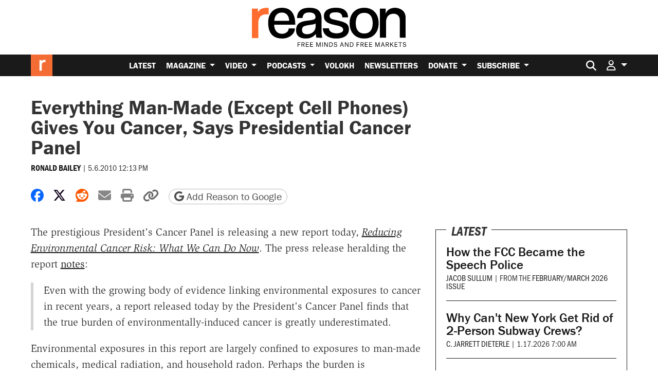

--- FILE ---
content_type: text/html; charset=utf-8
request_url: https://www.google.com/recaptcha/api2/anchor?ar=1&k=6LeMnkUaAAAAALL8T1-XAyB7vxpOeTExu6KwR48-&co=aHR0cHM6Ly9yZWFzb24uY29tOjQ0Mw..&hl=en&v=PoyoqOPhxBO7pBk68S4YbpHZ&size=invisible&anchor-ms=20000&execute-ms=30000&cb=qx68h52n4byg
body_size: 48739
content:
<!DOCTYPE HTML><html dir="ltr" lang="en"><head><meta http-equiv="Content-Type" content="text/html; charset=UTF-8">
<meta http-equiv="X-UA-Compatible" content="IE=edge">
<title>reCAPTCHA</title>
<style type="text/css">
/* cyrillic-ext */
@font-face {
  font-family: 'Roboto';
  font-style: normal;
  font-weight: 400;
  font-stretch: 100%;
  src: url(//fonts.gstatic.com/s/roboto/v48/KFO7CnqEu92Fr1ME7kSn66aGLdTylUAMa3GUBHMdazTgWw.woff2) format('woff2');
  unicode-range: U+0460-052F, U+1C80-1C8A, U+20B4, U+2DE0-2DFF, U+A640-A69F, U+FE2E-FE2F;
}
/* cyrillic */
@font-face {
  font-family: 'Roboto';
  font-style: normal;
  font-weight: 400;
  font-stretch: 100%;
  src: url(//fonts.gstatic.com/s/roboto/v48/KFO7CnqEu92Fr1ME7kSn66aGLdTylUAMa3iUBHMdazTgWw.woff2) format('woff2');
  unicode-range: U+0301, U+0400-045F, U+0490-0491, U+04B0-04B1, U+2116;
}
/* greek-ext */
@font-face {
  font-family: 'Roboto';
  font-style: normal;
  font-weight: 400;
  font-stretch: 100%;
  src: url(//fonts.gstatic.com/s/roboto/v48/KFO7CnqEu92Fr1ME7kSn66aGLdTylUAMa3CUBHMdazTgWw.woff2) format('woff2');
  unicode-range: U+1F00-1FFF;
}
/* greek */
@font-face {
  font-family: 'Roboto';
  font-style: normal;
  font-weight: 400;
  font-stretch: 100%;
  src: url(//fonts.gstatic.com/s/roboto/v48/KFO7CnqEu92Fr1ME7kSn66aGLdTylUAMa3-UBHMdazTgWw.woff2) format('woff2');
  unicode-range: U+0370-0377, U+037A-037F, U+0384-038A, U+038C, U+038E-03A1, U+03A3-03FF;
}
/* math */
@font-face {
  font-family: 'Roboto';
  font-style: normal;
  font-weight: 400;
  font-stretch: 100%;
  src: url(//fonts.gstatic.com/s/roboto/v48/KFO7CnqEu92Fr1ME7kSn66aGLdTylUAMawCUBHMdazTgWw.woff2) format('woff2');
  unicode-range: U+0302-0303, U+0305, U+0307-0308, U+0310, U+0312, U+0315, U+031A, U+0326-0327, U+032C, U+032F-0330, U+0332-0333, U+0338, U+033A, U+0346, U+034D, U+0391-03A1, U+03A3-03A9, U+03B1-03C9, U+03D1, U+03D5-03D6, U+03F0-03F1, U+03F4-03F5, U+2016-2017, U+2034-2038, U+203C, U+2040, U+2043, U+2047, U+2050, U+2057, U+205F, U+2070-2071, U+2074-208E, U+2090-209C, U+20D0-20DC, U+20E1, U+20E5-20EF, U+2100-2112, U+2114-2115, U+2117-2121, U+2123-214F, U+2190, U+2192, U+2194-21AE, U+21B0-21E5, U+21F1-21F2, U+21F4-2211, U+2213-2214, U+2216-22FF, U+2308-230B, U+2310, U+2319, U+231C-2321, U+2336-237A, U+237C, U+2395, U+239B-23B7, U+23D0, U+23DC-23E1, U+2474-2475, U+25AF, U+25B3, U+25B7, U+25BD, U+25C1, U+25CA, U+25CC, U+25FB, U+266D-266F, U+27C0-27FF, U+2900-2AFF, U+2B0E-2B11, U+2B30-2B4C, U+2BFE, U+3030, U+FF5B, U+FF5D, U+1D400-1D7FF, U+1EE00-1EEFF;
}
/* symbols */
@font-face {
  font-family: 'Roboto';
  font-style: normal;
  font-weight: 400;
  font-stretch: 100%;
  src: url(//fonts.gstatic.com/s/roboto/v48/KFO7CnqEu92Fr1ME7kSn66aGLdTylUAMaxKUBHMdazTgWw.woff2) format('woff2');
  unicode-range: U+0001-000C, U+000E-001F, U+007F-009F, U+20DD-20E0, U+20E2-20E4, U+2150-218F, U+2190, U+2192, U+2194-2199, U+21AF, U+21E6-21F0, U+21F3, U+2218-2219, U+2299, U+22C4-22C6, U+2300-243F, U+2440-244A, U+2460-24FF, U+25A0-27BF, U+2800-28FF, U+2921-2922, U+2981, U+29BF, U+29EB, U+2B00-2BFF, U+4DC0-4DFF, U+FFF9-FFFB, U+10140-1018E, U+10190-1019C, U+101A0, U+101D0-101FD, U+102E0-102FB, U+10E60-10E7E, U+1D2C0-1D2D3, U+1D2E0-1D37F, U+1F000-1F0FF, U+1F100-1F1AD, U+1F1E6-1F1FF, U+1F30D-1F30F, U+1F315, U+1F31C, U+1F31E, U+1F320-1F32C, U+1F336, U+1F378, U+1F37D, U+1F382, U+1F393-1F39F, U+1F3A7-1F3A8, U+1F3AC-1F3AF, U+1F3C2, U+1F3C4-1F3C6, U+1F3CA-1F3CE, U+1F3D4-1F3E0, U+1F3ED, U+1F3F1-1F3F3, U+1F3F5-1F3F7, U+1F408, U+1F415, U+1F41F, U+1F426, U+1F43F, U+1F441-1F442, U+1F444, U+1F446-1F449, U+1F44C-1F44E, U+1F453, U+1F46A, U+1F47D, U+1F4A3, U+1F4B0, U+1F4B3, U+1F4B9, U+1F4BB, U+1F4BF, U+1F4C8-1F4CB, U+1F4D6, U+1F4DA, U+1F4DF, U+1F4E3-1F4E6, U+1F4EA-1F4ED, U+1F4F7, U+1F4F9-1F4FB, U+1F4FD-1F4FE, U+1F503, U+1F507-1F50B, U+1F50D, U+1F512-1F513, U+1F53E-1F54A, U+1F54F-1F5FA, U+1F610, U+1F650-1F67F, U+1F687, U+1F68D, U+1F691, U+1F694, U+1F698, U+1F6AD, U+1F6B2, U+1F6B9-1F6BA, U+1F6BC, U+1F6C6-1F6CF, U+1F6D3-1F6D7, U+1F6E0-1F6EA, U+1F6F0-1F6F3, U+1F6F7-1F6FC, U+1F700-1F7FF, U+1F800-1F80B, U+1F810-1F847, U+1F850-1F859, U+1F860-1F887, U+1F890-1F8AD, U+1F8B0-1F8BB, U+1F8C0-1F8C1, U+1F900-1F90B, U+1F93B, U+1F946, U+1F984, U+1F996, U+1F9E9, U+1FA00-1FA6F, U+1FA70-1FA7C, U+1FA80-1FA89, U+1FA8F-1FAC6, U+1FACE-1FADC, U+1FADF-1FAE9, U+1FAF0-1FAF8, U+1FB00-1FBFF;
}
/* vietnamese */
@font-face {
  font-family: 'Roboto';
  font-style: normal;
  font-weight: 400;
  font-stretch: 100%;
  src: url(//fonts.gstatic.com/s/roboto/v48/KFO7CnqEu92Fr1ME7kSn66aGLdTylUAMa3OUBHMdazTgWw.woff2) format('woff2');
  unicode-range: U+0102-0103, U+0110-0111, U+0128-0129, U+0168-0169, U+01A0-01A1, U+01AF-01B0, U+0300-0301, U+0303-0304, U+0308-0309, U+0323, U+0329, U+1EA0-1EF9, U+20AB;
}
/* latin-ext */
@font-face {
  font-family: 'Roboto';
  font-style: normal;
  font-weight: 400;
  font-stretch: 100%;
  src: url(//fonts.gstatic.com/s/roboto/v48/KFO7CnqEu92Fr1ME7kSn66aGLdTylUAMa3KUBHMdazTgWw.woff2) format('woff2');
  unicode-range: U+0100-02BA, U+02BD-02C5, U+02C7-02CC, U+02CE-02D7, U+02DD-02FF, U+0304, U+0308, U+0329, U+1D00-1DBF, U+1E00-1E9F, U+1EF2-1EFF, U+2020, U+20A0-20AB, U+20AD-20C0, U+2113, U+2C60-2C7F, U+A720-A7FF;
}
/* latin */
@font-face {
  font-family: 'Roboto';
  font-style: normal;
  font-weight: 400;
  font-stretch: 100%;
  src: url(//fonts.gstatic.com/s/roboto/v48/KFO7CnqEu92Fr1ME7kSn66aGLdTylUAMa3yUBHMdazQ.woff2) format('woff2');
  unicode-range: U+0000-00FF, U+0131, U+0152-0153, U+02BB-02BC, U+02C6, U+02DA, U+02DC, U+0304, U+0308, U+0329, U+2000-206F, U+20AC, U+2122, U+2191, U+2193, U+2212, U+2215, U+FEFF, U+FFFD;
}
/* cyrillic-ext */
@font-face {
  font-family: 'Roboto';
  font-style: normal;
  font-weight: 500;
  font-stretch: 100%;
  src: url(//fonts.gstatic.com/s/roboto/v48/KFO7CnqEu92Fr1ME7kSn66aGLdTylUAMa3GUBHMdazTgWw.woff2) format('woff2');
  unicode-range: U+0460-052F, U+1C80-1C8A, U+20B4, U+2DE0-2DFF, U+A640-A69F, U+FE2E-FE2F;
}
/* cyrillic */
@font-face {
  font-family: 'Roboto';
  font-style: normal;
  font-weight: 500;
  font-stretch: 100%;
  src: url(//fonts.gstatic.com/s/roboto/v48/KFO7CnqEu92Fr1ME7kSn66aGLdTylUAMa3iUBHMdazTgWw.woff2) format('woff2');
  unicode-range: U+0301, U+0400-045F, U+0490-0491, U+04B0-04B1, U+2116;
}
/* greek-ext */
@font-face {
  font-family: 'Roboto';
  font-style: normal;
  font-weight: 500;
  font-stretch: 100%;
  src: url(//fonts.gstatic.com/s/roboto/v48/KFO7CnqEu92Fr1ME7kSn66aGLdTylUAMa3CUBHMdazTgWw.woff2) format('woff2');
  unicode-range: U+1F00-1FFF;
}
/* greek */
@font-face {
  font-family: 'Roboto';
  font-style: normal;
  font-weight: 500;
  font-stretch: 100%;
  src: url(//fonts.gstatic.com/s/roboto/v48/KFO7CnqEu92Fr1ME7kSn66aGLdTylUAMa3-UBHMdazTgWw.woff2) format('woff2');
  unicode-range: U+0370-0377, U+037A-037F, U+0384-038A, U+038C, U+038E-03A1, U+03A3-03FF;
}
/* math */
@font-face {
  font-family: 'Roboto';
  font-style: normal;
  font-weight: 500;
  font-stretch: 100%;
  src: url(//fonts.gstatic.com/s/roboto/v48/KFO7CnqEu92Fr1ME7kSn66aGLdTylUAMawCUBHMdazTgWw.woff2) format('woff2');
  unicode-range: U+0302-0303, U+0305, U+0307-0308, U+0310, U+0312, U+0315, U+031A, U+0326-0327, U+032C, U+032F-0330, U+0332-0333, U+0338, U+033A, U+0346, U+034D, U+0391-03A1, U+03A3-03A9, U+03B1-03C9, U+03D1, U+03D5-03D6, U+03F0-03F1, U+03F4-03F5, U+2016-2017, U+2034-2038, U+203C, U+2040, U+2043, U+2047, U+2050, U+2057, U+205F, U+2070-2071, U+2074-208E, U+2090-209C, U+20D0-20DC, U+20E1, U+20E5-20EF, U+2100-2112, U+2114-2115, U+2117-2121, U+2123-214F, U+2190, U+2192, U+2194-21AE, U+21B0-21E5, U+21F1-21F2, U+21F4-2211, U+2213-2214, U+2216-22FF, U+2308-230B, U+2310, U+2319, U+231C-2321, U+2336-237A, U+237C, U+2395, U+239B-23B7, U+23D0, U+23DC-23E1, U+2474-2475, U+25AF, U+25B3, U+25B7, U+25BD, U+25C1, U+25CA, U+25CC, U+25FB, U+266D-266F, U+27C0-27FF, U+2900-2AFF, U+2B0E-2B11, U+2B30-2B4C, U+2BFE, U+3030, U+FF5B, U+FF5D, U+1D400-1D7FF, U+1EE00-1EEFF;
}
/* symbols */
@font-face {
  font-family: 'Roboto';
  font-style: normal;
  font-weight: 500;
  font-stretch: 100%;
  src: url(//fonts.gstatic.com/s/roboto/v48/KFO7CnqEu92Fr1ME7kSn66aGLdTylUAMaxKUBHMdazTgWw.woff2) format('woff2');
  unicode-range: U+0001-000C, U+000E-001F, U+007F-009F, U+20DD-20E0, U+20E2-20E4, U+2150-218F, U+2190, U+2192, U+2194-2199, U+21AF, U+21E6-21F0, U+21F3, U+2218-2219, U+2299, U+22C4-22C6, U+2300-243F, U+2440-244A, U+2460-24FF, U+25A0-27BF, U+2800-28FF, U+2921-2922, U+2981, U+29BF, U+29EB, U+2B00-2BFF, U+4DC0-4DFF, U+FFF9-FFFB, U+10140-1018E, U+10190-1019C, U+101A0, U+101D0-101FD, U+102E0-102FB, U+10E60-10E7E, U+1D2C0-1D2D3, U+1D2E0-1D37F, U+1F000-1F0FF, U+1F100-1F1AD, U+1F1E6-1F1FF, U+1F30D-1F30F, U+1F315, U+1F31C, U+1F31E, U+1F320-1F32C, U+1F336, U+1F378, U+1F37D, U+1F382, U+1F393-1F39F, U+1F3A7-1F3A8, U+1F3AC-1F3AF, U+1F3C2, U+1F3C4-1F3C6, U+1F3CA-1F3CE, U+1F3D4-1F3E0, U+1F3ED, U+1F3F1-1F3F3, U+1F3F5-1F3F7, U+1F408, U+1F415, U+1F41F, U+1F426, U+1F43F, U+1F441-1F442, U+1F444, U+1F446-1F449, U+1F44C-1F44E, U+1F453, U+1F46A, U+1F47D, U+1F4A3, U+1F4B0, U+1F4B3, U+1F4B9, U+1F4BB, U+1F4BF, U+1F4C8-1F4CB, U+1F4D6, U+1F4DA, U+1F4DF, U+1F4E3-1F4E6, U+1F4EA-1F4ED, U+1F4F7, U+1F4F9-1F4FB, U+1F4FD-1F4FE, U+1F503, U+1F507-1F50B, U+1F50D, U+1F512-1F513, U+1F53E-1F54A, U+1F54F-1F5FA, U+1F610, U+1F650-1F67F, U+1F687, U+1F68D, U+1F691, U+1F694, U+1F698, U+1F6AD, U+1F6B2, U+1F6B9-1F6BA, U+1F6BC, U+1F6C6-1F6CF, U+1F6D3-1F6D7, U+1F6E0-1F6EA, U+1F6F0-1F6F3, U+1F6F7-1F6FC, U+1F700-1F7FF, U+1F800-1F80B, U+1F810-1F847, U+1F850-1F859, U+1F860-1F887, U+1F890-1F8AD, U+1F8B0-1F8BB, U+1F8C0-1F8C1, U+1F900-1F90B, U+1F93B, U+1F946, U+1F984, U+1F996, U+1F9E9, U+1FA00-1FA6F, U+1FA70-1FA7C, U+1FA80-1FA89, U+1FA8F-1FAC6, U+1FACE-1FADC, U+1FADF-1FAE9, U+1FAF0-1FAF8, U+1FB00-1FBFF;
}
/* vietnamese */
@font-face {
  font-family: 'Roboto';
  font-style: normal;
  font-weight: 500;
  font-stretch: 100%;
  src: url(//fonts.gstatic.com/s/roboto/v48/KFO7CnqEu92Fr1ME7kSn66aGLdTylUAMa3OUBHMdazTgWw.woff2) format('woff2');
  unicode-range: U+0102-0103, U+0110-0111, U+0128-0129, U+0168-0169, U+01A0-01A1, U+01AF-01B0, U+0300-0301, U+0303-0304, U+0308-0309, U+0323, U+0329, U+1EA0-1EF9, U+20AB;
}
/* latin-ext */
@font-face {
  font-family: 'Roboto';
  font-style: normal;
  font-weight: 500;
  font-stretch: 100%;
  src: url(//fonts.gstatic.com/s/roboto/v48/KFO7CnqEu92Fr1ME7kSn66aGLdTylUAMa3KUBHMdazTgWw.woff2) format('woff2');
  unicode-range: U+0100-02BA, U+02BD-02C5, U+02C7-02CC, U+02CE-02D7, U+02DD-02FF, U+0304, U+0308, U+0329, U+1D00-1DBF, U+1E00-1E9F, U+1EF2-1EFF, U+2020, U+20A0-20AB, U+20AD-20C0, U+2113, U+2C60-2C7F, U+A720-A7FF;
}
/* latin */
@font-face {
  font-family: 'Roboto';
  font-style: normal;
  font-weight: 500;
  font-stretch: 100%;
  src: url(//fonts.gstatic.com/s/roboto/v48/KFO7CnqEu92Fr1ME7kSn66aGLdTylUAMa3yUBHMdazQ.woff2) format('woff2');
  unicode-range: U+0000-00FF, U+0131, U+0152-0153, U+02BB-02BC, U+02C6, U+02DA, U+02DC, U+0304, U+0308, U+0329, U+2000-206F, U+20AC, U+2122, U+2191, U+2193, U+2212, U+2215, U+FEFF, U+FFFD;
}
/* cyrillic-ext */
@font-face {
  font-family: 'Roboto';
  font-style: normal;
  font-weight: 900;
  font-stretch: 100%;
  src: url(//fonts.gstatic.com/s/roboto/v48/KFO7CnqEu92Fr1ME7kSn66aGLdTylUAMa3GUBHMdazTgWw.woff2) format('woff2');
  unicode-range: U+0460-052F, U+1C80-1C8A, U+20B4, U+2DE0-2DFF, U+A640-A69F, U+FE2E-FE2F;
}
/* cyrillic */
@font-face {
  font-family: 'Roboto';
  font-style: normal;
  font-weight: 900;
  font-stretch: 100%;
  src: url(//fonts.gstatic.com/s/roboto/v48/KFO7CnqEu92Fr1ME7kSn66aGLdTylUAMa3iUBHMdazTgWw.woff2) format('woff2');
  unicode-range: U+0301, U+0400-045F, U+0490-0491, U+04B0-04B1, U+2116;
}
/* greek-ext */
@font-face {
  font-family: 'Roboto';
  font-style: normal;
  font-weight: 900;
  font-stretch: 100%;
  src: url(//fonts.gstatic.com/s/roboto/v48/KFO7CnqEu92Fr1ME7kSn66aGLdTylUAMa3CUBHMdazTgWw.woff2) format('woff2');
  unicode-range: U+1F00-1FFF;
}
/* greek */
@font-face {
  font-family: 'Roboto';
  font-style: normal;
  font-weight: 900;
  font-stretch: 100%;
  src: url(//fonts.gstatic.com/s/roboto/v48/KFO7CnqEu92Fr1ME7kSn66aGLdTylUAMa3-UBHMdazTgWw.woff2) format('woff2');
  unicode-range: U+0370-0377, U+037A-037F, U+0384-038A, U+038C, U+038E-03A1, U+03A3-03FF;
}
/* math */
@font-face {
  font-family: 'Roboto';
  font-style: normal;
  font-weight: 900;
  font-stretch: 100%;
  src: url(//fonts.gstatic.com/s/roboto/v48/KFO7CnqEu92Fr1ME7kSn66aGLdTylUAMawCUBHMdazTgWw.woff2) format('woff2');
  unicode-range: U+0302-0303, U+0305, U+0307-0308, U+0310, U+0312, U+0315, U+031A, U+0326-0327, U+032C, U+032F-0330, U+0332-0333, U+0338, U+033A, U+0346, U+034D, U+0391-03A1, U+03A3-03A9, U+03B1-03C9, U+03D1, U+03D5-03D6, U+03F0-03F1, U+03F4-03F5, U+2016-2017, U+2034-2038, U+203C, U+2040, U+2043, U+2047, U+2050, U+2057, U+205F, U+2070-2071, U+2074-208E, U+2090-209C, U+20D0-20DC, U+20E1, U+20E5-20EF, U+2100-2112, U+2114-2115, U+2117-2121, U+2123-214F, U+2190, U+2192, U+2194-21AE, U+21B0-21E5, U+21F1-21F2, U+21F4-2211, U+2213-2214, U+2216-22FF, U+2308-230B, U+2310, U+2319, U+231C-2321, U+2336-237A, U+237C, U+2395, U+239B-23B7, U+23D0, U+23DC-23E1, U+2474-2475, U+25AF, U+25B3, U+25B7, U+25BD, U+25C1, U+25CA, U+25CC, U+25FB, U+266D-266F, U+27C0-27FF, U+2900-2AFF, U+2B0E-2B11, U+2B30-2B4C, U+2BFE, U+3030, U+FF5B, U+FF5D, U+1D400-1D7FF, U+1EE00-1EEFF;
}
/* symbols */
@font-face {
  font-family: 'Roboto';
  font-style: normal;
  font-weight: 900;
  font-stretch: 100%;
  src: url(//fonts.gstatic.com/s/roboto/v48/KFO7CnqEu92Fr1ME7kSn66aGLdTylUAMaxKUBHMdazTgWw.woff2) format('woff2');
  unicode-range: U+0001-000C, U+000E-001F, U+007F-009F, U+20DD-20E0, U+20E2-20E4, U+2150-218F, U+2190, U+2192, U+2194-2199, U+21AF, U+21E6-21F0, U+21F3, U+2218-2219, U+2299, U+22C4-22C6, U+2300-243F, U+2440-244A, U+2460-24FF, U+25A0-27BF, U+2800-28FF, U+2921-2922, U+2981, U+29BF, U+29EB, U+2B00-2BFF, U+4DC0-4DFF, U+FFF9-FFFB, U+10140-1018E, U+10190-1019C, U+101A0, U+101D0-101FD, U+102E0-102FB, U+10E60-10E7E, U+1D2C0-1D2D3, U+1D2E0-1D37F, U+1F000-1F0FF, U+1F100-1F1AD, U+1F1E6-1F1FF, U+1F30D-1F30F, U+1F315, U+1F31C, U+1F31E, U+1F320-1F32C, U+1F336, U+1F378, U+1F37D, U+1F382, U+1F393-1F39F, U+1F3A7-1F3A8, U+1F3AC-1F3AF, U+1F3C2, U+1F3C4-1F3C6, U+1F3CA-1F3CE, U+1F3D4-1F3E0, U+1F3ED, U+1F3F1-1F3F3, U+1F3F5-1F3F7, U+1F408, U+1F415, U+1F41F, U+1F426, U+1F43F, U+1F441-1F442, U+1F444, U+1F446-1F449, U+1F44C-1F44E, U+1F453, U+1F46A, U+1F47D, U+1F4A3, U+1F4B0, U+1F4B3, U+1F4B9, U+1F4BB, U+1F4BF, U+1F4C8-1F4CB, U+1F4D6, U+1F4DA, U+1F4DF, U+1F4E3-1F4E6, U+1F4EA-1F4ED, U+1F4F7, U+1F4F9-1F4FB, U+1F4FD-1F4FE, U+1F503, U+1F507-1F50B, U+1F50D, U+1F512-1F513, U+1F53E-1F54A, U+1F54F-1F5FA, U+1F610, U+1F650-1F67F, U+1F687, U+1F68D, U+1F691, U+1F694, U+1F698, U+1F6AD, U+1F6B2, U+1F6B9-1F6BA, U+1F6BC, U+1F6C6-1F6CF, U+1F6D3-1F6D7, U+1F6E0-1F6EA, U+1F6F0-1F6F3, U+1F6F7-1F6FC, U+1F700-1F7FF, U+1F800-1F80B, U+1F810-1F847, U+1F850-1F859, U+1F860-1F887, U+1F890-1F8AD, U+1F8B0-1F8BB, U+1F8C0-1F8C1, U+1F900-1F90B, U+1F93B, U+1F946, U+1F984, U+1F996, U+1F9E9, U+1FA00-1FA6F, U+1FA70-1FA7C, U+1FA80-1FA89, U+1FA8F-1FAC6, U+1FACE-1FADC, U+1FADF-1FAE9, U+1FAF0-1FAF8, U+1FB00-1FBFF;
}
/* vietnamese */
@font-face {
  font-family: 'Roboto';
  font-style: normal;
  font-weight: 900;
  font-stretch: 100%;
  src: url(//fonts.gstatic.com/s/roboto/v48/KFO7CnqEu92Fr1ME7kSn66aGLdTylUAMa3OUBHMdazTgWw.woff2) format('woff2');
  unicode-range: U+0102-0103, U+0110-0111, U+0128-0129, U+0168-0169, U+01A0-01A1, U+01AF-01B0, U+0300-0301, U+0303-0304, U+0308-0309, U+0323, U+0329, U+1EA0-1EF9, U+20AB;
}
/* latin-ext */
@font-face {
  font-family: 'Roboto';
  font-style: normal;
  font-weight: 900;
  font-stretch: 100%;
  src: url(//fonts.gstatic.com/s/roboto/v48/KFO7CnqEu92Fr1ME7kSn66aGLdTylUAMa3KUBHMdazTgWw.woff2) format('woff2');
  unicode-range: U+0100-02BA, U+02BD-02C5, U+02C7-02CC, U+02CE-02D7, U+02DD-02FF, U+0304, U+0308, U+0329, U+1D00-1DBF, U+1E00-1E9F, U+1EF2-1EFF, U+2020, U+20A0-20AB, U+20AD-20C0, U+2113, U+2C60-2C7F, U+A720-A7FF;
}
/* latin */
@font-face {
  font-family: 'Roboto';
  font-style: normal;
  font-weight: 900;
  font-stretch: 100%;
  src: url(//fonts.gstatic.com/s/roboto/v48/KFO7CnqEu92Fr1ME7kSn66aGLdTylUAMa3yUBHMdazQ.woff2) format('woff2');
  unicode-range: U+0000-00FF, U+0131, U+0152-0153, U+02BB-02BC, U+02C6, U+02DA, U+02DC, U+0304, U+0308, U+0329, U+2000-206F, U+20AC, U+2122, U+2191, U+2193, U+2212, U+2215, U+FEFF, U+FFFD;
}

</style>
<link rel="stylesheet" type="text/css" href="https://www.gstatic.com/recaptcha/releases/PoyoqOPhxBO7pBk68S4YbpHZ/styles__ltr.css">
<script nonce="1fhT8df-OfuFSnNuRaU1iA" type="text/javascript">window['__recaptcha_api'] = 'https://www.google.com/recaptcha/api2/';</script>
<script type="text/javascript" src="https://www.gstatic.com/recaptcha/releases/PoyoqOPhxBO7pBk68S4YbpHZ/recaptcha__en.js" nonce="1fhT8df-OfuFSnNuRaU1iA">
      
    </script></head>
<body><div id="rc-anchor-alert" class="rc-anchor-alert"></div>
<input type="hidden" id="recaptcha-token" value="[base64]">
<script type="text/javascript" nonce="1fhT8df-OfuFSnNuRaU1iA">
      recaptcha.anchor.Main.init("[\x22ainput\x22,[\x22bgdata\x22,\x22\x22,\[base64]/[base64]/[base64]/ZyhXLGgpOnEoW04sMjEsbF0sVywwKSxoKSxmYWxzZSxmYWxzZSl9Y2F0Y2goayl7RygzNTgsVyk/[base64]/[base64]/[base64]/[base64]/[base64]/[base64]/[base64]/bmV3IEJbT10oRFswXSk6dz09Mj9uZXcgQltPXShEWzBdLERbMV0pOnc9PTM/bmV3IEJbT10oRFswXSxEWzFdLERbMl0pOnc9PTQ/[base64]/[base64]/[base64]/[base64]/[base64]\\u003d\x22,\[base64]\\u003d\x22,\x22LWw5WMOAeRDCg8KmwpLDnMKQw7nCgsOQMsKNVsOSfsO8OcOSwoBhwpzCiibCk01pb0bCrsKWb2XDpjIKZHLDkmEgwpsMBMKDUFDCrQ90wqEnwo7CqgHDr8OQw5xmw7oIw7QddxDDscOWwo1/S1hTwqHCryjCq8OuLsO1ccObwozCkB5LGRNpfw3CllbDoybDtkfDmkItbzUVdMKJJS3Cmm3CrkfDoMKbw77DkMOhJMKFwoQIMsO1HMOFwp3Ci1zClxxmFsKYwrU/KGVBYVoSMMO2enTDp8Orw6Mnw5RywpBfKCfDrzvCgcOXw6jCqVYyw5/CilJKw6nDjxTDqg4+PwHDusKQw6LCjsK6wr5ww7zDlw3Ch8Opw6DCqW/[base64]/[base64]/e33CpsK2wo/Ci8OUw7TDrMOAFsKFH8O5w4vCmzfCrMKQw6VManJ+wp7DjsO7YsOJNsKyHsKvwrgBKF4UegBcQ0vDlhHDiGnCjcKbwr/CrnnDgsOYe8KhZ8O9PCYbwrowNE8LwrQSwq3Cg8O1wrJtR2LDk8O5wpvCtEXDt8OlwqtleMOwwqN+GcOMWC/CuQV5wodlRnLDgj7CmSHCoMOtP8KjMW7DrMOdwrLDjkZSw7zCjcOWwqHCgsOnV8KUN0ldLsKPw7hoOAzCpVXCm3bDrcOpK00mwpl3QAFpVsKmwpXCvsOBe1DCnyA9WCwiAH/DlXAILDbDuVbDqBpxJl/[base64]/[base64]/DszbCvmoXwrZiw7PDrcKswrvDs8O/wovCijLCpMOJD2tMYQd1w4TDmzHDpcKcfMOiNMOrw6zCvsO0SMKSw4TCrWDDssOoWcOCBTnDlX85wqdRwrVxecOaw7DCiT8ew5t5HRtEwqDCuXLDvsKWQsK1w4rDiQY6eC/DqQRUYGLDlFZaw5IFacKFwoN2c8K4wrZFwrEYNcKxAcKNw5nCqcKRwokNfSjDrE/[base64]/[base64]/HcODwqbDvlcUw4F7wqkuwoICHMORw7RHw4wLw4N/wpXCi8OawotWHVnDlcKxw68tcMKEw603woYfw5nCmGrCoWFZwrHDocOAw4Zbw5gZBsK1QcKVw43CuyTCkHTDr1nDucKUZcO3RsKjN8KEIcOqw6t5w6/Ct8KkwrnCq8Oyw4/DkMO4aBwHw41VUcOqLhnDlsKWY3/[base64]/ChsOHw6TCicOww6EFLELDhlfCuAE+w68Ew6I/w77DhkURwoIBUcKkDcOewqfCqFBSX8KEJcOlwoBFwppUw7oww7zDjnU7wodAGxFDK8OKZMO5woPDtCAhWMODZHpVJkRuEQYjw4fCm8Osw79Iw6UWTBE0GsKww71bwqwywqjCqVpRwq3DtT4Qw7/[base64]/Cqi1FZSBFw5fCosOhwoLCgcKpVMKLw7jDqGUQDcKIwotJwqnChsOoBhLCr8KJw7XCgzgHw6vDmkBxwoMYEcKnw6YBJcOBScKNGsOTLMOMw7jDigLClsKzUmAwCmPDrcOeYsKWFT8dYh5Iw6Jcwq4rXsKfw5gwRyV4M8O8GsOXw6/DhhDClcOfwp3CjB7DoWjCvsOMCsKrwo1lYsKsZ8KbaBbDh8Ouwp/Dtm1BwoHDo8KJWTfDssK5wo/ChzDDk8KwOEYxw49kH8OXwogJw6PDvCLCmTwzf8O8w5sVYMKmcRLChghhw5HChsOWJcK2wo3ClGLDvMOsOgXCnj/DksOYEMODRMOCwq/DpMO5e8OqwqnCosKPw6jCqCDDhcOnJmRXEGjCpEd5wqQ8woQyw4vCjUpQNMKtcsO1C8O1wrIrT8OLwofChsKoLzbDhsKuwq46dsKZZGZOwpIiL8OxSQozdFlvw4cOWmkfV8KUecOVU8KiwovDh8OXwqU7wps/KMKzwoc4FVA2wqDCi3wQNcOfQm40wp3DgsKOw6JFw5bCrcKWZsK+w4jDqg3ClcOFKMONw6vDrHjCsxPCr8OzwrcRwqDDr2HCtcO8DsO3OkDDr8OfJcKYAcOjwpssw61ow68kfmbCmWDCrwTCt8KvL29pBifCjXYuwp19Zj7Cm8OmeF0RKcKqw61tw6/DiEbDuMKfwrV2w57DgMOAwqJsFMOAwotgw7DDicOzc0LCthHDkMOywoN9WhTCjsOSNRPChsOETsKBUhpIdsKFwqnDsMKsa1DDl8OYw4kcRlzDtcOoLCXCksKJVQDDmsKWwoBtwobClEzDlHZ+w7snJMODwqNCw5F6B8OXRmIAR1w8AcO4S3sjcMOzw6kLDybDgE/DpDgBV28aw5HCjsO7EMObw489O8KLwqt1UB7ChhXCnGp2w6tIw5XCtELDmcKZw4fChRrCrhDDqwUiI8OwLsKrwogjRGjDv8KtNMKRwpPCiAg1w4zDicKubAZ8wodlB8O1w69Xw6/DkhzDlU/Dh3zDuwwew6VhKkrCjDHDoMOpw7NoTm/DhcKcTUUywqPDtsOVw5bCtDESSMKcwq8Mw4gNIMKVMcO7Z8OqwpcPP8OoOMKAdcOjwqjCssKZYxUsemN7IF5pw6Y4wrDDncKoWMObRRLDp8KUYGMxW8OeIcKMw5/CqcOHRR9jwrzDqgzDhE/CqcOhwp7DrkVEw68AFxHCs1vDr8KJwop5fywDKD/[base64]/ChcOqfWotHcKuQQnCnyTCgcOIwotfwrYEwpMwwo/CrMOYw4DCmWjDgVDCrMOSb8KVPRR5UXzCmj/DmcKJPWVXJh5JJHjChTFyZn1cw4LCkcKhO8KeIFQWw7PCmF/DlxLCvsOFw6XCjk4hacOzw6hTVsKMYTTCh0rDs8KgwqZhwqjDt3bCpsKMHk0Cw43CnMOnfsOHRMOgwpjDnk7Ct2wbaWnCi8OSwpDDoMKDN3LDscOFwpvCukVCG3TCvsO6KMKbIGzDhsO1DMOJP2/DocOrOMKncCDDrsKnF8O9w7w9w7NAw6fCrsOvF8Olw54mw4tnf0/CusO5UsKowobCj8OwwpBNw43Cq8OhW0kbwrHCmsKnw4VjworDocKHw75Fwq7CinrDvWJjNRd+w54YwrXCqHrCgSLCvT5OaVcLYsOdBsOCwqrCjDrDlC3CgcOeU3QOWMKBVAEvw6gkBEhWwphmwpLCv8KRwrbDiMOTbncVw4/Dl8O8w41sCcK6GjrCjsOhw7ZHwrg5UhPDqsOhPxBxBiLDvAPCtQEAw5giwqI6OsONwqRQecOKw4siTMOYw5Y+J08CNzchwpfCkiBMVS/CuVYyLMKzcBQqFmZSThB4GsKzw5bCu8Kcw5Jyw6dbM8K4IcOQwrpfwrzDtcK+MBs2KybDm8Olw6p/Q8Omwp3CsGZRw7zDuT/ClMKHNcKMwrJgCBAzID4ewrJoJ1HDo8KFIsK1RcKGe8O3wpfDgcOoK10IB0LCucOERCzCplnDmlMrw6RUGMKMwrtyw6zCjnlFw5TDjMKGwo96McKLwofCmg/DkcKjw7lsHRMSwpjCqcK+wrnCnBQCe0MeG0PCp8Kswq/CjMOwwr9Ow6Anw6LCusObw6dwT17CvEnDk0J9U13DmMKcHMKfSGksw5zCmW0zVy/DpsKbwpEePMKpag1nJkVPwpBpwo7CuMKXw67Dqxg6w5/CqsOKw53CqzEpdxJEwrTDrmBZwq9bG8KSdcOXdDVZw7nDpMOAfBVHZR7Cu8OwWgDCrMOucyxyJFpxw7lzewbDm8OwcsKkwplVwp7DjsKneUTCjHFYVHByGMKfwr/[base64]/CvsONwqnDuEdRWgVMwoomOxhkcTLCmcKIG8K0PRVqECDDlcObOV3DpMKaREfDuMO0I8OqwqsLw6YeFD/CucKNwqHClMORw6DCpsOKw7LCh8OCwqfCvMOPbsOmUAnDqTfCr8KTZcO6wpNeCwMVBxvDuQ45b3jCjSwrw7Q5Yl5oLMKEwoTDp8O/wqjDuDLDpmHDnCF9QcOSa8KwwoRwM2LCinB6w7trw4bCgidgwrnCpCHDkmAjWS3CqwnCgDx0w74CZMK/HcKSJFnDgMOxwoXCl8KOwpTCksOKIcKkOcOAwp88w47DjsOHw5RAwpvDjsKSVWDCkRRqw5HDoA/Cqk3ClcKpwrwowq3CvHPCtB5GKMOMw7jCmMOPPgPCv8Odw78+wovCjyDCocKEL8KvwpDDo8O/woA3TcKTLcOFw7jDoiHClcO9wr3CkGvDnzUHTsOmX8OMSsK+w5Ijwo7DtjF3NMK2w4DCuHV5D8O2wqbDjsOyC8K1w4vDusOCw71xOW4JwotUBcKRw6/CoRkOwr3CjW7CuyXCpcKvwpw6NMKuwpd2dRtdw4/Du25/U2wKA8KHWcKDUS3CkDDClkUrGjESw7LCrlYIK8KBI8OARjXDv3BzPMKRw60IasOHw6chQ8KXwojDkGwdZ3lRMB1bBcKMw6LDj8KSZsKIwooUw6PDs2fDhQJ/wozCokDDjsOFwp4/woLDhxPCiXM8wr4mw4/DmhIBwqIbw7zCjE/CmxNwNkhUa31vwqjCo8OVM8OvXjQQacOfwqbCkMOUw4/CnsOFwqoBEyfDgjsawoM4V8Ocw4LDmkTDhcKYw7skw5TCj8KMWgDCvsKPw43Cvn4sNGvDl8Onwpo9XlNdTsOTw5DCssKcEGU3wprDrMO+w77CqcO2w5lqAMOlbcKqw54Swq7DkGJpUy9gGsO5ZnXCq8OfbFsvw4jCuMKgwo1JHxfDsT3DhcOGecO/[base64]/CksOOW8KhTsOvLMKqw6zCjMOrwr0fw5ltaxvDmms8aU10w5FYDsKuwpsAwoHDtD8gCMO0YCgcfMODwo/[base64]/[base64]/CmMO9BMOqezonwpggPkzDl8Kww6x6wp/Drk/DkFHDi8OvQMOrw7k7w7IMBVbCrEDCmBBnTkHCgXvDg8OBOzzCjwV3w4TCh8KQwqfCkFU6w7lHFxLCmBFRwojDqMOwAcO1eAYLH2HClBjCr8O7wo/DlMOnwp/DmMOewpV2w4XCtMOlQDAYwo5Dwp3Cn3HDhMOAw4x6AsOJw6cyM8KYw456w48NKH7DicKsCMKyd8OrwrfDr8KKwo1xeHQRw6zDoHxITWPCpcOMOBJnwp/Dj8KiwrdBSsOtEHBHB8KaGsOXwo/CtcKcNsKhwqrDsMKCT8KLN8OsQXJsw6oURjklRMOAD2NzbCDCuMKlw7YkLm1TF8KKw5/DhQcfMTlmWcOpw4fCn8Kww7TDnMO1O8Otw5bDmMKUVX7ClcOcw6bCqMK3wo9LWMKcwpvCgkrDjD3Ch8Opw6jDu2rDpVAZGlwUw4BHCsOOLMObw4UXw4Bowq/DrsO3wrtzw6TDnF9Yw7cUQcKoEDvDkxRdw6Zaw7ZySB/DrVQ3wrEdSMO1wpQvOMO0wo0vw5N+QsKMAnA3AcK9NsK8dmQqw6g7TSLDhsOdKcKXw6DChi7Dl0/Cr8Okw7/[base64]/[base64]/[base64]/DuDATPzYIfGJ9w78Fw5rCjBLDqMKFaUcgExrDn8KSw546w4pZSyfCi8Oywp/CgsOTw73CnQrCvMOTw616worDjcKAw5tCBAzDv8KMX8K4PMKsTsK8GMKrdMKEazhefEXCv2jCgMOzZj/[base64]/CjShqw4nDqhXCkEtZw7Z7w4VtecK5dMO+BMKMwplIw47Cphxcwp7DtDhvw4E1w59hH8OVw44rPMKGM8OJwqRcDsKycW3DrybCkcKbwpYVLcOgwpjDmSDCpcKXa8OyZcKjwrR6UGFbw6QxwpXCscOpw5JawrVxa1oCfk/CtMKJMsOew63Cu8KGw4RxwocGDMKJMyjCvcKnw6fChMOBwqQDH8OBUS/Ct8O0wrvDo0sjGsK4IXfDiXDDqsKveksTwoVbA8ORw4rCtmUsUntRwrfDiFXDtMKKw5vCmjbCkcOcITbDq2Zpw4haw6rCjBDDpsOGwqLCv8KyaX0WDcOkY0Iew4zDqcOBfjgzwqYuw6/ChsOeIQUXBcOHw6YyJMOdYwUNw47ClsOcwqBzEsO6f8Knw78sw5FYPcO6w68IwprCkMOkSxXCgMK/w705w5NDw4/DvcKNcUkYLcOTBsO0CFPDhlrDjMKQwoBZwr9lwrnDmGgnUHDCicKEwqjDvsO6w4fClCI+NB4Gw60DwrfComVfDXzDq1/DmsOew5jDuiHChsOOJ3rCj8K/a0nDjsK9w6cff8ONw5rCgFLCu8OdFcKRdsO1wqjDk2/CscOSRMOfw5DCiAp1w5ZmL8OBw4rDpRkEwqY3w7vCpUjCs39XwpvCgDHCgFoNFMKLYBLCv3MjO8KaT0Q4HMOdGcKfSSnClAXDicKDfkxewql/wrwYPMKzw6nCtcKIQ3/Cl8ONw5MCw7Uzwq14Xg3CsMO4wqY8wrrDqCDCvgTCvsOsJcKLQSVBfjxIw7PDvzkZw7jDmMKWwq/DkjxPCUnCgMO3GcKTwrNOQH0ATMKla8O8DjpCf3fDvcOhYF97w5FVwrIhAMKOw5HDtsK/CMO4w4IHQ8OEwrrCunfDsAs8MFJXdMOsw549w6dddnsrw7vDlGnCkcOJLcObeyLCkMK/w7Mbw4gVW8O/IW/DgG3CvMObwodZR8KnY2IKw57CncKlw7Brw4vDg8K3fMOWFBVxwopAIHB4wpdzwrrCiFvDnDbCgcK+wo/DuMOeVA3DgcK6cGpNwqLCggMSw6YRTigEw6bDu8OVw7bDscK3fsK4wpLCm8OkZsOJeMOCOsOxwpsMSsOJMsK8S8OSRmTCv1jDlHDCosO8OAXCqsKde1/[base64]/CgwHCp8O6woJ4w6fCnk/[base64]/w4XDsnTDtcO6w5vCicOBD8KcGsKwcsKcwp/DpcKKPMKRw7TDmMKMwpwhGR7DgEbCo2Qrw5k0F8KQw7snDsO0w6Z0TMKVKMK7wrcew4A+eA7CqMKsSBbDlhrCozDCkcKpIMO8wpoMwofDpRxXeDMFw5IBwoUtdsK0UmLDgT4/UEPDs8K9woRPUsKOecKjw5ojU8OlwrdKDH07wr7DjsKGJnPCgsOOwpnDosKLUyd7w5JmHTFZLyPCrQxDWFNawo/DnWYsbmx8esOVwoXDn8Kjwr3DqVhxFwbCqMK8PsOIRMOowojCkX0ewqYHaEHCnlgUwrTDmxM+w7DCjjjCkcOuD8KXwoc7woFIwqNYwqRHwrF/wqTCvBwXIMOdVMOVWy7Dh0vDkRwrBWIwwoI+w48Pw4V3w7lNw4PCp8KGDsK7wovCmyl/w5ccwq7CmCAKwpVlw7jCqsKrHhjChAdIOsOfwr14w5QSw4HDsFnDp8Kaw6A+Fh9Uwpkqw45nwoA1K2Uwwp7Do8KaEcOLw7rCqn4fw6EHdRxRw6XCmsK0w5NKw5rDuxEaw43DljJ9TsOKb8Ofw7/CjzJvwqLDsiwTK3fCnxIAw7Ugw67DrDFjwr0yMxTDi8KOwoDCplbDrMOBwrgsSMKhYsKdch0pwqrDnCjCp8KTSDpuSgI7QzrCpVsWS1wfw6MXdAQ0XcKPwrNrwqLCmsOVw6TDpsO7LwVowqPCssOcP0QYwpDDu3sKUsKsQnRoaw/DrcOaw5PCssOCQsOZNkc+wrpeVl7CqMO3WUPCgsKrH8OqX3HCiMKiCyobHMOdRXTCr8OkOMKSwrvCuHwNwozChlt4PMOZAsK+WkkJwprDrRxlwq0YOh4eClg1S8KVQh1nw68XwqrDsgt3cVfCuxLCkcOmSl4gw6ZJwoZEbMOjE0ZTw4/[base64]/DgcO0QWYaw4fCh3HCs8O2CzbDjMOOwoHDscOtwrfDqyPDg8Krw6TCgF0AG2gfRCU+U8KVZkE0blldIhPDpzvDh0R1wpfDrA44HcKlw7U3woXChEDDqzTDocKkwpdlGk0oUcOFeRrDhMO9MQ3Du8Oxw5BTwq1uRMKrw592BcKscGxRH8Otw5/DiGxVw5/Ch0rDhkPCiS7DisO7wqgnw5LCvRXCvTMAw6kKwrrDiMOYw7kQRFzDucKUVQQtS3dLw61Le3LDpsOHQMOPWFIRw5c/w6JGIcOKQMOzw7LCkMKZwr7DuAgaccKsXWbDg2x6Kys+w5VBa1JVVcOWFTpPYUUTW2sJFTQbTcOdJCdjwpvDiA3DosKUw7Euw5jCpwTDhCUsJcOLw5fDhGAXD8OjFWnCosOHwrkhw67CvE1TwoHCrMO+w4/[base64]/e8KZw6zCsANdw6bDvEZuw74fwpLCsCBePcKvPMK4ecO/esO5w5MlM8O8C3TDt8KwNMKhw586fl/Ds8KKw6vDuT7DqFQOeFcoHVcEw5XDukzDlUbDtMK5CVPDrUPDm2zChlfCp8K8wroDw60wXn9XwobCtlMcw4TDksKdwqzDmVI2w6rDgWtqcglMwrBqbMO1wqrCsi/Ch0HDssOIwrRdwohXBsK6w4nCh38sw4hWeUJDw48ZCw4sVx1XwphxccKoE8KFWn4IUMKNMjHCs1nClS3DksKUwqTCrsK7woZ/wpoyMsOuUsO8QBsdwpkWwodrKjjDgMOOAHhFwrDDvWnDqyjCpQfCnjjDpMObw69hwrd3wrg3MRLCrmnDrw/DlsOzdSspfcObT0cDEXHDnV1tCDLCsiNZIcOdw54gHGVKEQrCpsOGB3ZBw73Dsy7Dv8Kew4o/MGjDgcOQMVLDqxgVCcKDRFJpw7LDsHnCucKQwpdYwr0YL8OLLk3CicOow5h2W2PCnsK7LA/Cl8K3dsOmw4nCiBgpwpPCux9qw4QXPcONG0/CnUXDmxTCqMKNMsOhwoooTcKZCcO2BMOEC8KlRX3CgiECC8O+csO7ZzEiw5HDssOuwrpQGsOKdVbDgsO7w5/CrWQTesOYwqpkwr5/w5/CtWVDCcKRwqYzB8OCwrJYXWtPwq7Dk8OADMOIwpXDucKiesK+PBjCisOrwpQWwrLDhMKIwpjDt8KDdcOFLz8fw59KbMKsfsKKT1g1w4QlPQfCqEIuCAg8w6HCqsOmwqJ3wrfCiMOOeCbDtxHCnMKwSsOow5zCpjbCusOuE8OPRsOzRnEnw7oKbMKrJMO1GcKww7LDqg/Do8KMw4k3KMO9O0TDn293wp8fbsOONHcBR8KIw7cZdgPCvEbDkCDCogfCpTdzwrQQwp/DpTPCggwzwoNKw5jCqTXDt8OWRH/CvQ7CiMOdwoTCo8K1VWLCk8K/w40Lw4HDrcO4w7bCtQkRaW4Jw7tVwrx0BQjCoiAhw5LCqsOvTDwBK8K9wqbCqUMNwrl5RcOdwpcRTn/Cs2jDjsOVSsKSCkEJFMKpw7orworCgxVqElsEASA/wrHDplEIw7Yzwp1nN3vDr8OZwqfCiQQWTsOhEMK9woU7IztiwrITX8KjJsKxI1REJDvDnsKEwqHCscK7WMOmw6fCoi4/[base64]/DvQ7DkMKqJj5aOBTCiW9aw7EHYcKaw7LDoStQwrMFwp/DtxjCthLCjRvDt8Khwod6ZMKjAsKZwr1VwpzDqgDCtsOIw5vDt8KDD8KVRMKaHD4vwp/CgjbCgzfDo21nwpJFwr/DjMOWw6kCAsK3VMOWw6XCvsKjQcKsw77CqADCsRvCiyTCgGhRw51cdcKuw596U3kawqfDpHZtQCLDqzDCqsKrTWNvw4nDqBzChC4RwpQAw5XCssOdwrRDWsK4P8OCY8Oaw6NzwrnCngIwKcKTR8O/w7fCucO1wr/DtsKtLcKew5zCicKQw5XCqMKPwrs9woVgEwcIZ8O2w5XDlcKjQWteFwErwpl9RwjCscOkYcO4w5TCh8K0w4XDsMOYQMOBOzPCpsKJCMOyGBPDhMKSw5l/wo/DgsKKwrXDgQ7Cm2rDmsKmSTzDp03Djl1VwqLCusONw4wxwrTCnMKjU8Kkwr/Cs8KqwqhoWsKqw4fDizDDgFrDrQ3DrgbDosOBVsKewqLDrMOSwqDDjMO5w7/[base64]/QzgZWQ3CssKKDQLCpMK1w7DDpmodw7vDtW/CksKvwqbCu13Dvm02GX8rwonDr1jCumRCUcO2woQlKQfDtBM4YMK+w6/DqWFywqnCssONShnCkV3Dp8KRfsOrYGLDhMOYHTNfSW4BV31ewo7CpT3CgihVw6/CrTDDnVlyBcKXwpXDkhrDuX4IwqjDm8O0eFLCnMOGesKdO280fRXDkQBcwoE7wovDlR/DkwgzwqPDkMKOeMKcEcK2w7bDnMKTw752QMOvJMKnLlzDvRnDoXkNU3nCk8Okwpw/[base64]/CusOSwqHDr1HCsh4jBmYFOsOEXcO2wqfDvi1WbFbChsOOO8OUdEZDCgN9w5HCkhQNEWxYw4DDtsOiw4pbwrzDnEcQWjQUw7PDuiNCwr/Dr8O+wogIw7BxIXDCtMKVUMOGw74CNcKtw4NmRwTDjMOsVcO7b8OseyvCvWzCpQTDqEfCl8KkB8KZHMOPFlnDnj3DplbDucOAworCjcKew7ACTMK6w5tvDSvDtH3CmWPCj3bDqyoba1fDrcO3w4rDr8K1wqTCnTJKfi/Cl2NDDMOjw5LCiMOwwqDChBfCikssWFctFH1/bHLDgUDCssKiwp3ClMO5MMO/[base64]/wqQ/[base64]/LcOVw6Mww6ccXsO6P0dKwqDDv8KLw6bCqMKOaHAOAcK6dcKew7/CjMOGIcKuYMKGw5lJZcKzSsO7A8O1EMKVHcK/wp7CqAY3wppRcMKWXy4BGsKJwoPCkh3CjCU+w4bCoSnDgcKNw4bCk3LChcOgwo/DhsKOSsOlCwTCkMOAAcKjIScWBkdcLVnCsVkew6PChX/CuFrClcOhD8OZK0oAGlzDusKkw64MLw7ChcO9wo/[base64]/Dt3zCnUbCoEXCil4nw4YXwp1Qw5h/wozDuQ5Pw5ELwonDvsOHNMKKwooGL8K2wrPDqmPCp3B/eFJVdMOcTmXCuMKKw6NQXCnClMK+LcOvIxBpwqZRQ3lIIRASwrJYE38lw5UxwoJVQcOAw7FiccOMwpTCtWtmbcKfwr/[base64]/DphQRfMK/asOeRiHCmsO3wrvCtB/DmWkxNMOyw5zDrMOoDDPDl8KDIMOHw50veV3CgyQHw6bDlF4qw6Rowq1/woHCucKmwqjCrAIQwr7DtSkrKMKOZic7aMOxK2BJwqUYw4IWKmzDlmfDj8OIw65Hw5HDsMOOw5ZEw41Vw7JFwpXCt8KLXcOMCV4ZNw3DiMKBwrULw7zDlMKBwrBlY1sRAE0Aw7wQc8OAw7N3eMKFbnRpworCiMK7w4PDgh4mwpYzwrvDljXDnBc4LMO/wrjCjcKgw7Z+bSHDjnbCg8OHwrw3w7kew69Bw5glwp0bJRfCnWwGfhMxaMOLGHXDlMOyJErCoE0OOW8zw6UFwo/[base64]/Dmj7DrsOYVMKjOGfDk8KuE1XCiwlQC3VgXsKUwrbDkMKow6/DnTEaJ8KMJFDCtUIPwoV1wrTCksKPATtZEsKuTcOOXxbDoRXDg8O4NnhuOkQ0wovDtFnDjmfCpx3Du8OgY8KDIMKuwq/CjMOLOCBuwpPCscOROiJpw73Dg8OvwpnDrMOvSsKnUXx7w79PwoNmwojCncO7w5kQIVTDvsKMw4dWbigrwr0oN8KvTBPCnlB5dmx4w4NDb8Oqe8K3w4YGwopfJcKAYiM0wpBewp/Ci8OtR2tmw5TCpcKqwqLDisOsEHHDh1MPw77DkR8CR8O9NlMbXHjDjhPDlRRmw4lrMlh1wq8tSsOOTTRkw4PCoCHDu8Kxw5pNwqvDt8OSwpLCvT1fG8OuwoPCisO7JcOhbxrCgj7DkUDDgsKWasKaw60zwqXDjCxOwpI1wqfCqlUAw6fDtGPDksO/[base64]/DisO+w5JKwp14wrkyenXDlmvDgVPDiwYhIxxkT8K4MsKRw6oMCD7DksK1w6XCrcKaDE3DrzfClMOMP8OQP1HCvsKjw5sow5E6wrHDkTAKwrTClTbCvMKvwo1RGRpIw68gwqTDlsOUdzbDsx3CjsK0K8OsYmpZwrnDhmLChw4kAMOfw5lRXcOZYVFnwpg/f8OiZcKEesOYK1c6wocNwpbDtcO7wp/Dp8OLwoZ9wqjDpcK4QsOXQ8OpJWDCvGDDrEjDkCs6w5HDjsKNw78dw6nCjcK8AsO2w7J+w6XCmMKNw4nDvsK5w4fDhg/CqnfDlEMVcsK+C8OadSlKwopNw5lXwoPDo8OWKj7Ds1lMP8KjPVDDpzAPGsOGwqnCnMOFwqjCisKZL3jDocKzw6Faw4zDt3TCuypzwp/CjGk3wrnCksK6B8OXw4zCjMKEFz5jwrPCjlMXDsOywqtWXMOkw5s9cVFxecOSdcKwF0jDqghnwqRww4HDoMKfwp0PV8Oyw5TCjcOEw6HDr3HDvwZ/wrHCk8KGwr/DuMOWDsKXw4c+HldMdcO6w43CvSMZFj3Ci8OdFFBpwqDCsBBtwoxgFsKkLcKrY8OZaTgIN8OHw4rCjVAVw5A5HMKHwoQ5XVHCrMO4wqrDq8OsQ8OfaHDDpjd/wqURwpFWBxrDnMOwKcOcwoAbW8OpbhDCscOXwojCtSUjw4l2XsKmwpRGX8KzamJSw6E7wq3Ck8OYwppowpsxw45QaXfCvMKxwo/[base64]/DiW9dw4/DinPCnTfCmMOtwoLCi8K8UMKew7JXwrBvVSRwG3thw49Ew4DDtVnDi8OSwoPCsMKkw5XDmcKbclx5GzpEDmdmD0XDocKLw4Mtw6hJGMKXQsOSwp3Cm8O8A8K5wpvCnHlKNcKYFknCpQI+wrzDixnCsSMRdcOrwp8iw7/Cu2tFGh3DhMKGw6kCAsK+w5rDucOPeMOZwrggWTrCsXDDqzdAw6zCqnFkUcOeGFPDkSNpw6FaKsKBOcKMGcK+XVgswpQtwrVdw4AIw7xtw7HDow0bdVZ/[base64]/CgcOceSvCqMOkQ8O9w6IsfMOOe3V7WWjDrcKVXcKjwpPCvsO2PVPCgxfCiH/CuRxjWcOBKMOHwozDrcOewoNmwrpsSGZANsOkwrUxHMO8Ww7CtMK3bGbDlDI/fEteN3DCkMKiwoc5M3vCjsKULRnCjA3CtMOTw5YgCMKMw63Ct8KBM8KOC0TDocKqwrEyw5LCmcOOw5zDtGbCvE90w7dUwp5gw43Cq8K4w7DDpsKDT8O4KMO+w64XwrHDncKowoV1wrzCrDhlAcKYFMOkcFbCtcKgPH3Ci8K2w44rw4l/wpM3O8KSV8Kew7wPwovCjHDDscKmwpvCjsOLDjYbw6wAd8KpT8K8B8Ksa8O9bgfCrUchwr3DtMOlwqHCpERMU8K3F2wmQcOtw4pnwoF0E23Dii5nwr0ow6jCvsKswqpVJ8O/w7zCucO1DDzCpMKLw7tPw4p6w4dDNsKAw6kwwoAqKVjDlinCtcKXw70ew4Aiw7PCoMKsIMKZcy/DosORJsKrfmLCmMKdU1LDkn4Deg3DqVzDgBM+HMKGLcOiw77CscKiVMOpwpdxw5YTVzESwog0w5XCu8OpT8Kaw5M6wps0MsKEwpnCrsOvwrdRKsK/w6pkwrXCkV/DrMOVwp/[base64]/DucO3woDCjsOdw6/CscOEWsOQCsOgfcOMQsO3wpkERcKtcw8mwrDDv3TDq8OJaMOWw7cdd8O1WcOHwqxZw7Ahw5vCo8KWfALDviPCnzIjwobCtH3CkcORZcKfwrU7KMKYGyt6w5QvIsOyUA0aEwNrwpvCicKMw5/Dk0Y2UcKwwpJtBhfDg0UNZMOdUsOUwolNwpFEwrJgw6fDnMOIOsORX8KXwrbDiX/DmEJrwrXCicKoIcO+WcO/[base64]/[base64]/[base64]/Dn8OTNVjCgsO3w6wQw4TDk247w7XDjMKyE34lQznCryBRRsO6VSbDksKjwqTCtgPCrsO6w6zCs8KXwrIcUsKKQcOcK8OWwqDDtG5DwrZ6wpnCiEk9NsKEScKFWgvCvEc3DsKAw6DDpMOsHjEoAl/CpmPCjGXDg0oUNMOgaMOHXnXCgiLDui3Dr2/[base64]/ChcKJT1rCgVjChMOJw5fDjcOQwp47NjjChhJJNwPCtsOpOjnCm0rCr8KDwrLCmGtscSpKwqTDsz/Cuj1SFXtXw4LDrDVQURo6MMKSScOCBgPCjsOeRcOnw495Z25SwqfCpcODfcKkBCoqQMOMw63Dj0jCvEswwonDmsOVw5jCv8Orw57CqcK8wqMmw7/Di8KbIsK7wr/CvA94wq8mUlbCqcKUw7HDtsK5DMOYZUPDuMO0DD7DuFjDv8Ksw64sCcKRw4bDnk/[base64]/Tn1iwp3DtmPDgMKBw6rDnsKobsK6EGcTA0pob0JXw7Q0NkTDpcOqwr4cOUIsw4wOMW7Cp8OGw5vCv03DoMKxesKmDMKZw5QFRcOBCRcsNg4hfDzCgjnDsMKrIcKCwrDCkMO7DAPDu8KBXSfDm8KUNwcABsKQQsKuwqfDnQ7DisK2w4HDm8O/wpTDsVMaJFMKwoshZhzDsMKSw5Qbw7A/w7Q0wq7DqcK5CCohw4ZVw4rCpSLDqsOTLMOPIsO0wrnDiMKqak8LwqAfQmksMcKLwp/CnynDisKIwoMCWcK3JwIjw7DDklDDuTvCrE/[base64]/Dj8OFwoDDjiTCkXUUw6B9I8OiPsK4woHDmkh9cMO8w5/CjhRMw4DCqcODw6V3w63CqcOCOHPCv8KWYlcewqnCjsKFwpBiwo4Kw7LClRhFwpLCg3hWw5rDoMOTYMKpw50OesK2w6p7w74ewoTDiMO4w7YxKsOpw4vDg8KZwphXw6HCoMOZwpPCinHCuARQDh7DtRtOH2oBKcOiXsKfw70/woMhw5PDqyZZw4IIwrHCmTjCq8KQw6XDksK0IMK0w78Nwow/Kkx0QsO5wo4FwpfDuMOxwpHDlSvDnsOGTQkWbsOGGxh+B1N8SULDuCkgwqbCkWgeWcKXJcOUw4fDjlDCvGhmw5c7V8KwKCJpwrtxHVvCi8K2w45swrFkdVzDll8AbcKFw6tCA8OVHkLCssK6wqvDrzjDkcOswoVVwr1AWMO/Z8Kww4DDtcKVRjvCncOaw63Ci8OPEAzDtkvCvQlAwr8jwoDCicO/LWnDrTTCkcOBczfDgsO9wpJeMsOPw5gnwoUjMAk8EcK1dmLCsMOXwr9Mw4fCtsOVw4kAJ1vDlXnCkUtow4Uow7MtPF54w5lcUW3DhBEUwrnDmsOIaUtOwrR3wpQYwprDl0PCnzTCpcKbw7XDgMKEdhZqVMOswqzDgRjCpgsUecKPLcKww5dXNcK+woHDjMKFwrDDo8O/MDxQb0HDulnCr8OQwrzCig8Nw7zCpcOoOl/DmMK4SsOwOMOzwqXDti7CsCxea3jCsWoawpXChydhZ8OxBMKmd1jDjE/CknwTS8OmBsOlwp3CmEM+w5rCrsKZw6RxIVzDomB1QAzDvTwBwqbColDCkWLCuAlVwp0qwqjCnEBQJGkRd8KuD18ubMKowpkNwqQdw5IIwpINMBXDgT8sJMOHLcKyw5/CqMOww67CmmUZS8OJw5ApD8ORJgIZBlBowoMjw4llwq3DjMO3GMO1w5nDnMOkXx0ReUvDq8OywrQKw7Ngw7nDtB/CnsKDwqVLwqDCsQvCosOuMQIxCn7DqcOrd28zwqfDpCrCvMObw79MEVQkwqIfBMK5XsK2w51Vw5sANMO6w4jCtsOzRMK2w6BURAHDi3ceEcKhcULCo1gkw4PCjnorwqZWM8K9OV/CgQbCt8OgflfDnWM2w758b8KUMcKsfnAuYWjCmUrCj8K1FXrCgEjDpmdddMKlw5MDw6jCm8K7ZhdILUQAH8OQw7DDt8OCwprDtwhhw79uTFbCl8OMUF/DhsOuwqMULsOhwpbCrS0iGcKFQFXCpnPCv8KwbBx0w6Z+ZmPDmQIqwqHCkyDCoWJBw7phw5bCs3JJDMK5RsKzwrIBwr46wrUiwqPDscKGwpHCnh7CjMKuWAnDgMKRJcKNbxDDqU4cw4gZKcK+wrjDgsO+w7B4w5x3wp4LWBHDlH/CgisFw4HDj8OlcsO7AHdowokqwr3CqMOrwp3CosKuwr/Cv8Orwpkpw5EWE3YhwropNMOQw6rDkVN/NDNRfcOqwovCmsKAGUDCq0XDrFNIIsKjw5XDgcKuwpvCqWomwqbCh8KfRcOXwoIKED3CscOOVyoiw5nDuRXDgxxWwqBlBUxMRHrChXzChcKkADLDnsKMwoQRYcObw7/[base64]/ChsOqYi1UwpYRwqBYHMOkw7Amw6Jawp7Cg0zDjsOlXsKzw5Jhwr9gw63CpSQ0w5XCsFPCgsOHw6FzcHl2wqDDk3towqJxacO4w7zCsGB4w5jDhcKJHcKmATfCsCHCqj1fw5lvw44RG8OGD0B/[base64]/Cl2R+IcKSbsOKwooYLmEWXBTCqhJ6wrvDmmzCncKHLV7CscO2McOJwo/DrsOpUsKPC8OdHyLDh8OtLHF0w64dAcK7EsKsw5nDvScab2HDgBA9w4QowpIAf1E0AcKHJ8Kowp0aw4gtw5RGXcKHwq1Fw79WXcKzLcK/[base64]/CrgPCgjwKwp0aw6IhwpXDpsKtwpcxw4zCscKFwoLDmEzDoWzDohZlwolsYHbCsMOowpPDscKyw4fCnMOcasKPLMKDw6HCmBvCjMKvwpgTwrzCpHIOw5vDpsKSQB0qwp7DuSrDrR/DhMO7wrHCskgtwo1ow6TCucKGLcK4acO1QiNgGz4WbsKwwoMcw5IvYEwSZMOOI2MgABzDrRVWe8OOIDEOHcKmBFXChEzCryMjw6ZYwonCr8Ojw7gawp3DkwJJMQ1pw4zCnMOWw67Du2bDjR3Cj8O2wotowrnCnB5lw7vCkT/Dt8O5w7nCiGFfw4Ynw7Ukw77DgF3CqXDDkUPCt8KQL0jCtMKSwq3CrEt0wq8uJcKwwpVQIsOTbMOTw7vCvMO/KiHDm8KAw5hJw6hZw5rClx9OfWXDh8Oqw7vCgTJoScOMwpbCpcK/ZnXDkMOUw6ASfMOIw5gUJMK4w4dpN8K9UUHCq8KyJMKZSlbDpDpLwpgwB1vDh8KYwpPDrMObwpfDt8ONQkg9wqzDqMKsw4wpZiPDgcOJblLCmcOpS1LDu8KGw5kLPMOiYcKRwo8XRm3DjsKCw6PDoA/[base64]/Dt3NgwqLCii/[base64]/[base64]/CkMO6wr8ZKcOxEhfCusOKJ0BcGcOpw4LCoT7DgcOWMBg7wr/DhmzCs8OIwo7DjsOZRiDDpMKDwr/Du3XClBgow7nDscOtwoIRw4wywpjDvcKlwqTDmV7DnsK1wqXDmXZ3wpBAw6Jvw6nDssKdXMKxw7skBMOwC8Ksaj3CqcK+wpMlw4DCpTzCgDQSfjzCox9PwrLDrRY3Tw/ChTLCn8OuXcOVwr9QYTrDv8KENWQNw7LCocOSw7jDoMKiRsOCwrRuD2XCksO9bnc8w5fCjh/ClsOgw5DDmX3ClGTDhsKzEm9rO8KMw7UHC0rDgMKvwrEnEUPCsMK2c8KvABoBTsKxcR8YFcK/N8KZOl5BXMKQw6PCrMKZP8KOUCMVw5XDjDwzw7rCh3LDnsKfw5ZoDljCu8KQQcKAD8ONYsKLGQQLw5Aew6fCngjDv8OmPVjCq8KSwo7DtMO0CcKCFmp6FsOFw6HCvAZgWF4Gw5/[base64]/DlsKcE1QkwpIxXXoDAMKKwqbDpRciIsKPw77CkMK6w7jDoU/Ci8K4w5nDtMOuIMOOwpPDj8OWa8KxwrvDs8O1w6cSWsO0wosWw57CrjFFwrFfw5oqwpYZZC/CtDF/w6wWPsOjQMKce8KDw7M5NsOZfcO2w6HCq8OKVcKhw5bCmRRzVh7CrWvDoz/CjsKXwr1Lwr0Owr05CsKrwoZCw5hRMRbCk8Oywp/ChMOiwpXDv8OAwrbCg0DCgsKzwo9ww6Yww7zDtFPCrCvCrHkUL8Oew7Jow4jDujvDu3HCtTJ2ME7DiRnDnnoFwo4CQ3vDq8Osw5PDisKiwothA8K9DsOicMKAf8KbwqVlw5gJL8KIw7Q/wqPCrVkoesKeRMOmO8O2BBHDtcOvBB/[base64]/DuwNnTcO2wp8weFfDqE7DvMO9woTClQPClcOxw6ZQwoPCmxBvHi8MO3gzw4Ytw7XDmRXCsy/CqlViw6I6dkkEI0bDmMO0OMORw78IFiNHaQ7DhMKnQEM5eU4tesOhWMKTNR10QinCs8O/VMKvEBl8RCRdUCYSwrHCiDlzXcOswozCv3HDnQMFw65aw7BPFBMJwrjCglrDjw7Dn8Kkw5tbw4QQdMOow7YlwrTCicKtOVzCgsOwTsKXNMK8w6DCuMOYw43CghrDjjIWLRbCgT5JHlbCo8Oiw74swpPCkcKdwqHDmwQYw6weEVrDnGwBw4LDuS/[base64]/DnMKew6Vfe8O5wrzCs3h8wrfClsO5B8K8woA2K8KIT8KsXMOvTcOUwp3DrUDDmMO/PMKZbwXDqyTDtVg3wq16w4bDllDCmnHDtcK/[base64]/Dq0stXi0Cwo7ChD1LXcOmTktjRsOhB3gZbQPDn8OKwr0JKVbDqHPDmmfCo8O9WsOqwrwWecOHw7PDq2DChh3CjSDDoMK3UkQ4wptowrnCuUbDux0Hw5dhLi8/WcK2LMOgw47Ct8K/ZHrDnsKwIsOCwpoMeMKGw7swwqTDvzIrfsKKTiRRT8OXwq1rw5TCgSbCoVEtNUrDp8K9wpM0wpnDkA\\u003d\\u003d\x22],null,[\x22conf\x22,null,\x226LeMnkUaAAAAALL8T1-XAyB7vxpOeTExu6KwR48-\x22,0,null,null,null,0,[21,125,63,73,95,87,41,43,42,83,102,105,109,121],[1017145,768],0,null,null,null,null,0,null,0,null,700,1,null,0,\[base64]/76lBhnEnQkZnOKMAhnM8xEZ\x22,0,1,null,null,1,null,0,1,null,null,null,0],\x22https://reason.com:443\x22,null,[3,1,1],null,null,null,1,3600,[\x22https://www.google.com/intl/en/policies/privacy/\x22,\x22https://www.google.com/intl/en/policies/terms/\x22],\x22ip2MosCKzeEKKKv4mrG5l2IDypO/7mOujPHjSIPeql8\\u003d\x22,1,0,null,1,1768802262044,0,0,[178],null,[103,132],\x22RC-Y4VtXfZkJwVRKA\x22,null,null,null,null,null,\x220dAFcWeA74JWsF862LIgugX1WFAtMvUru_SzUmQ1KWDTN5opTFPU_2yScdR5G0qZT3QkUR1JZJvskSFBtU4kopxACvjl5ZjdftwQ\x22,1768885061925]");
    </script></body></html>

--- FILE ---
content_type: text/plain;charset=UTF-8
request_url: https://c.pub.network/v2/c
body_size: -111
content:
bd1cc1ac-cead-4a67-828b-39c9e375bd3d

--- FILE ---
content_type: text/plain;charset=UTF-8
request_url: https://c.pub.network/v2/c
body_size: -256
content:
7ca20e1d-af21-4e6f-befb-0279bddb8f04